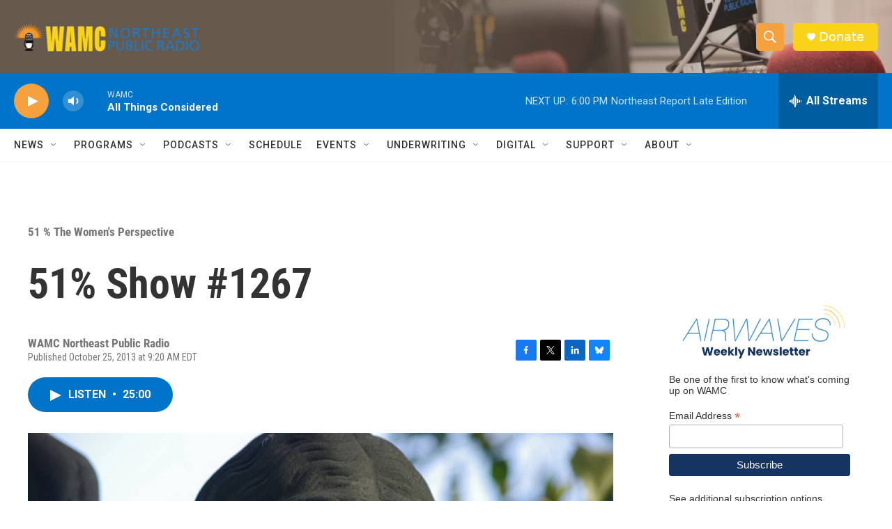

--- FILE ---
content_type: text/html; charset=utf-8
request_url: https://www.google.com/recaptcha/api2/aframe
body_size: 268
content:
<!DOCTYPE HTML><html><head><meta http-equiv="content-type" content="text/html; charset=UTF-8"></head><body><script nonce="lmGQ-NcKOJLr1kLdHXg-TQ">/** Anti-fraud and anti-abuse applications only. See google.com/recaptcha */ try{var clients={'sodar':'https://pagead2.googlesyndication.com/pagead/sodar?'};window.addEventListener("message",function(a){try{if(a.source===window.parent){var b=JSON.parse(a.data);var c=clients[b['id']];if(c){var d=document.createElement('img');d.src=c+b['params']+'&rc='+(localStorage.getItem("rc::a")?sessionStorage.getItem("rc::b"):"");window.document.body.appendChild(d);sessionStorage.setItem("rc::e",parseInt(sessionStorage.getItem("rc::e")||0)+1);localStorage.setItem("rc::h",'1769030384166');}}}catch(b){}});window.parent.postMessage("_grecaptcha_ready", "*");}catch(b){}</script></body></html>